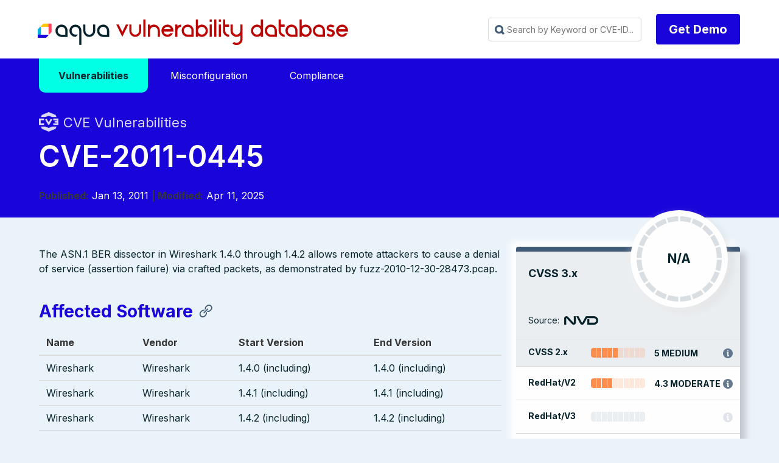

--- FILE ---
content_type: image/svg+xml
request_url: https://avd.aquasec.com/images/icons/social/ico_git_white.svg
body_size: 730
content:
<svg xmlns="http://www.w3.org/2000/svg" viewBox="0 0 24 24"><path d="M16.25946,2.809a.39745.39745,0,0,1-.40491.0721,11.9279,11.9279,0,0,0-4.24461-.75085,11.93729,11.93729,0,0,0-4.24144.74966A.39832.39832,0,0,1,6.96082,2.805,7.332,7.332,0,0,0,3.69894,1.01536a12.63042,12.63042,0,0,0,.54649,3.65577.39193.39193,0,0,1-.07218.37976A5.11385,5.11385,0,0,0,2.90181,8.43051c0,4.346,1.96585,6.40074,6.78551,7.09171a.35271.35271,0,0,1,.04957.01773.27686.27686,0,0,1,.1396.0717.37745.37745,0,0,1,.05433.04924.38768.38768,0,0,1,.044.07012.39859.39859,0,0,1,.02776.04452c.002.0063.00079.0126.00277.01851a.36657.36657,0,0,1,.0119.07524.38878.38878,0,0,1,.00476.08c-.00079.00631.002.01222.00079.01891a.33959.33959,0,0,1-.019.05555.35987.35987,0,0,1-.02142.06421.38514.38514,0,0,1-.048.06736.36575.36575,0,0,1-.03847.04728.40375.40375,0,0,1-.09915.06224c-.00833.00394-.01388.011-.02221.01458-.0349.015-1.17824.53772-1.31506,3.05816a.3943.3943,0,0,1-.29625.36006,3.53861,3.53861,0,0,1-3.96581-1.233c-.07614-.07918-.15229-.158-.22923-.23518.03689.08352.07337.16585.10867.24818.54768,1.25392.94347,2.16,2.38742,2.16H8.04785a.37373.37373,0,0,1,.37159.39276V23H14.787c-.004-.574-.01031-1.72428-.01031-3.15,0-3.00143-1.31031-3.56358-1.32379-3.56831a.37817.37817,0,0,1-.04839-.02955.39273.39273,0,0,1-.06979-.04254.38589.38589,0,0,1-.05037-.05752.37373.37373,0,0,1-.04323-.05948.39246.39246,0,0,1-.027-.07958.3815.3815,0,0,1-.01744-.052c-.0008-.00512.00158-.00985.00079-.01458a.40948.40948,0,0,1,.006-.076.37771.37771,0,0,1,.01229-.08l.002-.01378a.4042.4042,0,0,1,.02816-.0457.3764.3764,0,0,1,.04481-.07249.38986.38986,0,0,1,.05791-.05042.40057.40057,0,0,1,.0579-.04215.40488.40488,0,0,1,.08645-.02876.32667.32667,0,0,1,.0468-.01576c5.7302-.71894,6.77876-2.95219,6.77876-7.09092a5.09427,5.09427,0,0,0-1.12986-3.2051.39183.39183,0,0,1-.04362-.41522A9.50765,9.50765,0,0,0,19.91594,1,7.60653,7.60653,0,0,0,16.25946,2.809Z" style="fill:#fff;fill-rule:evenodd"/></svg>